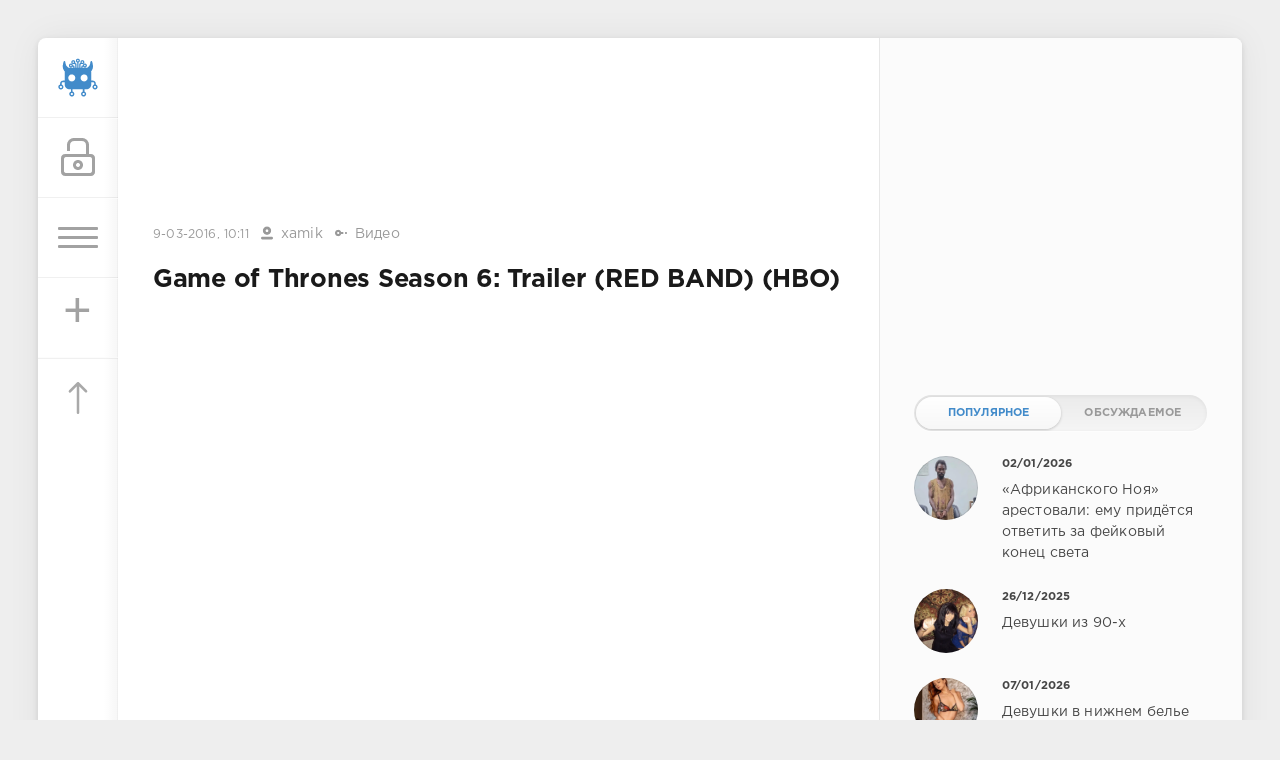

--- FILE ---
content_type: text/html; charset=utf-8
request_url: https://sivator.com/20069-game-of-thrones-season-6-trailer-red-band-hbo.html
body_size: 11437
content:
<!DOCTYPE html>
<html>
<head>
	<title>Game of Thrones Season 6: Trailer (RED BAND) (HBO) » Sivator.com-это увлекательный развлекательный портал, где каждый найдет что-то интересное!</title>
<meta name="charset" content="utf-8">
<meta name="title" content="Game of Thrones Season 6: Trailer (RED BAND) (HBO) » Sivator.com-это увлекательный развлекательный портал, где каждый найдет что-то интересное!">
<meta name="description" content="">
<meta name="keywords" content="">
<meta name="generator" content="DataLife Engine (https://dle-news.ru)">
<link rel="canonical" href="https://sivator.com/20069-game-of-thrones-season-6-trailer-red-band-hbo.html">
<link rel="alternate" type="application/rss+xml" title="Sivator.com-это увлекательный развлекательный портал, где каждый найдет что-то интересное!" href="https://sivator.com/rss.xml">
<link rel="search" type="application/opensearchdescription+xml" title="Sivator.com-это увлекательный развлекательный портал, где каждый найдет что-то интересное!" href="https://sivator.com/index.php?do=opensearch">
<meta property="twitter:card" content="summary">
<meta property="twitter:title" content="Game of Thrones Season 6: Trailer (RED BAND) (HBO) » Sivator.com-это увлекательный развлекательный портал, где каждый найдет что-то интересное!">
<meta property="twitter:description" content="">
<meta property="twitter:url" content="https://sivator.com/20069-game-of-thrones-season-6-trailer-red-band-hbo.html">
<meta property="twitter:description" content="">
<meta property="og:type" content="article">
<meta property="og:site_name" content="Sivator.com-это увлекательный развлекательный портал, где каждый найдет что-то интересное!">
<meta property="og:title" content="Game of Thrones Season 6: Trailer (RED BAND) (HBO) » Sivator.com-это увлекательный развлекательный портал, где каждый найдет что-то интересное!">
<meta property="og:description" content="">
<meta property="og:url" content="https://sivator.com/20069-game-of-thrones-season-6-trailer-red-band-hbo.html">
<meta property="og:description" content="">

<script src="/engine/classes/min/index.php?g=general&amp;v=8c406"></script>
<script src="/engine/classes/min/index.php?f=engine/classes/js/jqueryui.js,engine/classes/js/dle_js.js&amp;v=8c406" defer></script>
<script type="application/ld+json">{"@context":"https://schema.org","@graph":[{"@type":"BreadcrumbList","@context":"https://schema.org/","itemListElement":[{"@type":"ListItem","position":1,"item":{"@id":"https://sivator.com/","name":"sivator.com"}},{"@type":"ListItem","position":2,"item":{"@id":"https://sivator.com/video/","name":"Видео"}},{"@type":"ListItem","position":3,"item":{"@id":"https://sivator.com/20069-game-of-thrones-season-6-trailer-red-band-hbo.html","name":"Game of Thrones Season 6: Trailer (RED BAND) (HBO)"}}]}]}</script>
	<meta name="HandheldFriendly" content="true">
	<meta name="format-detection" content="telephone=no">
	<meta name="viewport" content="user-scalable=no, initial-scale=1.0, maximum-scale=1.0, width=device-width"> 
	<meta name="apple-mobile-web-app-capable" content="yes">
	<meta name="apple-mobile-web-app-status-bar-style" content="default">
	<meta name="wot-verification" content="33e80dce1dbeb3fad58c"/>
    <meta name="a317b1cb3f5c3419b04fcf4845393122" content="">
	<link rel="shortcut icon" href="/templates/sivator_2017/images/favicon.ico">
	<link rel="apple-touch-icon" href="/templates/sivator_2017/images/robo.svg">
	<link rel="apple-touch-icon" sizes="76x76" href="/templates/sivator_2017/images/robo.svg">
	<link rel="apple-touch-icon" sizes="120x120" href="/templates/sivator_2017/images/robo.svg">
	<link rel="apple-touch-icon" sizes="152x152" href="/templates/sivator_2017/images/robo.svg">
	<link href="/templates/sivator_2017/css/engine.css" type="text/css" rel="stylesheet">
	<link href="/templates/sivator_2017/css/styles.css" type="text/css" rel="stylesheet">
</head>
<body>
    <!--class="valentine-day"-->
	<div class="page">
		<div class="wrp">
			<div class="body">
				<!-- Левая колонка -->
				<div id="body_left">
					<div class="body_left_in">
					<!-- Шапка -->
					<header id="header">
						<!-- Логотип -->
						<a class="logotype" href="/" title="Развлекательный портал Sivator">
							<img class="icon icon-logo" src="/templates/sivator_2017/images/robo.svg" alt="Развлекательный портал Sivator">
						</a>
						<!-- / Логотип -->
						<div class="loginpane">
	
	
	<a href="#" id="loginbtn" class="h_btn login">
		<svg class="icon n_ico icon-login"><use xlink:href="#icon-login"></use></svg>
		<svg class="icon m_ico icon-login_m"><use xlink:href="#icon-login_m"></use></svg>
		<span class="title_hide">Войти</span>
		<span class="icon_close">
			<i class="mt_1"></i><i class="mt_2"></i>
		</span>
	</a>
	<div id="login_drop" class="head_drop">
		<div class="hd_pad">
			<form class="login_form" method="post">
				<div class="soc_links">
					<a href="https://oauth.vk.com/authorize?client_id=5018459&amp;redirect_uri=https%3A%2F%2Fsivator.com%2Findex.php%3Fdo%3Dauth-social%26provider%3Dvk&amp;scope=offline%2Cemail&amp;state=b10ce9d3960745d0deb3b5a6bd5482cc&amp;response_type=code&amp;v=5.90" target="_blank" class="soc_vk">
						<svg class="icon icon-vk"><use xlink:href="#icon-vk"/></svg>
					</a>
					
					<a href="https://www.facebook.com/dialog/oauth?client_id=870761876346687&amp;redirect_uri=https%3A%2F%2Fsivator.com%2Findex.php%3Fdo%3Dauth-social%26provider%3Dfc&amp;scope=public_profile%2Cemail&amp;display=popup&amp;state=b10ce9d3960745d0deb3b5a6bd5482cc&amp;response_type=code" target="_blank" class="soc_fb">
						<svg class="icon icon-fb"><use xlink:href="#icon-fb"/></svg>
					</a>
					<a href="https://accounts.google.com/o/oauth2/auth?client_id=374659431454-l2d6lemdjvi5er3m1g31k9rc4du2lp0o.apps.googleusercontent.com&amp;redirect_uri=https%3A%2F%2Fsivator.com%2Findex.php%3Fdo%3Dauth-social%26provider%3Dgoogle&amp;scope=https%3A%2F%2Fwww.googleapis.com%2Fauth%2Fuserinfo.email+https%3A%2F%2Fwww.googleapis.com%2Fauth%2Fuserinfo.profile&amp;state=b10ce9d3960745d0deb3b5a6bd5482cc&amp;response_type=code" target="_blank" class="soc_gp">
						<svg class="icon icon-gp"><use xlink:href="#icon-gp"/></svg>
					</a>
					
					
				</div>
				<ul>
					<li class="form-group">
						<label for="login_name">Логин:</label>
						<input placeholder="Логин:" type="text" name="login_name" id="login_name" class="wide">
					</li>
					<li class="form-group">
						<label for="login_password">Пароль</label>
						<input placeholder="Пароль" type="password" name="login_password" id="login_password" class="wide">
					</li>
					<li>
						<button class="btn" onclick="submit();" type="submit" title="Войти">
							<b>Войти</b>
						</button>
					</li>
				</ul>
				<input name="login" type="hidden" id="login" value="submit">
				<div class="login_form__foot">
					<a class="right" href="https://sivator.com/index.php?do=register"><b>Регистрация</b></a>
					<a href="https://sivator.com/index.php?do=lostpassword">Забыли пароль?</a>
				</div>
			</form>
		</div>
	</div>
	
</div>
						<!-- Кнопка вызова меню -->
						<button class="h_btn" id="menubtn">
							<span class="menu_toggle">
								<i class="mt_1"></i><i class="mt_2"></i><i class="mt_3"></i>
							</span>
						</button>
						<a class="h_btn_plus" href="/addnews.html" title="Добавить новость">
                            <span class="menu_plus">+</span>
						</a>
						<!-- / Кнопка вызова меню -->
                        <!-- Кнопка "Наверх" -->
					<a href="/" id="upper"><svg class="icon icon-up"><use xlink:href="#icon-up"></use></svg></a>
					<!-- / Кнопка "Наверх" -->
						
                        
                        <!--Какая-то картинка-->
                      <!--  <a class="h_btn"  class="what_img" href="/" title="Развлекательный портал Sivator">
							<img class="icon-what_img" src="/templates/sivator_2017/images/pic4.png" alt="Развлекательный портал Sivator">
						</a>-->
                        <!---/Какая-то картинка-->
					</header>
					<!-- / Шапка -->
					</div>
					
					<div id="menu">
						<div class="greenmenu">
	<!-- Поиск -->
	<form id="q_search" method="post">
		<div class="q_search">
			<input id="story" name="story" placeholder="Поиск по сайту..." type="search">
			<button class="q_search_btn" type="submit" title="Найти"><svg class="icon icon-search"><use xlink:href="#icon-search"></use></svg><span class="title_hide">Найти</span></button>
		</div>
		<input type="hidden" name="do" value="search">
		<input type="hidden" name="subaction" value="search">
	</form>
	<!-- / Поиск -->
	<nav class="menu">
		<a href="/" title="Главная">Главная</a>
		<a href="/kontakt-s-administraciey.html" title="Контакты">Контакты</a>
		<a href="/rules.html" title="Правила">Правила</a>
        <a target="_blank" href="/instrukciya-po-dobavleniyu.html">Инструкция по добавлению</a>
		<div class="menu_category">
<ul>
<li><a href="https://sivator.com/animaciya/">Анимация </a>
	
	</li><li><a href="https://sivator.com/znamenitosti/">Знаменитости </a>
	
	</li><li><a href="https://sivator.com/avto-moto/">Авто/Мото </a>
	
	</li><li><a href="https://sivator.com/aviaciya/">Авиация </a>
	
	</li><li><a class="active" href="https://sivator.com/video/">Видео </a>
	
	</li><li><a href="https://sivator.com/war-tech/">Военная техника </a>
	
	</li><li><a href="https://sivator.com/devki/">Девки </a>
	
	</li><li><a href="https://sivator.com/zveri/">Зверьё </a>
	
	</li><li><a href="https://sivator.com/game/">Игры </a>
	
	</li><li><a href="https://sivator.com/intresting/">Интересное </a>
	
	</li><li><a href="https://sivator.com/history/">Истории </a>
	
	</li><li><a href="https://sivator.com/image/">Картинки </a>
	
	</li><li><a href="https://sivator.com/manual/">Полезное </a>
	
	</li><li><a href="https://sivator.com/science/">Наука </a>
	
	</li><li><a href="https://sivator.com/news/">Новости </a>
	
	</li><li><a href="https://sivator.com/psihologiya/">Психология </a>
	
	</li><li><a href="https://sivator.com/sport/">Спорт </a>
	
	</li><li><a href="https://sivator.com/tehno/">Техно </a>
	
	</li><li><a href="https://sivator.com/photo/">Фото </a>
	
	</li><li><a href="https://sivator.com/raznoe/">Разное </a>
	
	</li><li><a href="https://sivator.com/uzhas/">Ужас </a>
	
	</li><li><a href="https://sivator.com/site-work/">Работа сайта </a>
	
	</li>
</ul>
</div>
	</nav>
</div>
					</div>
				</div>
				<!-- / Левая колонка -->
				<div class="body_right">
					
				<!--	
					<div id="breadcrumbs">
						<div class="speedbar"><div class="over"><a href="https://sivator.com/">sivator.com</a> » <a href="https://sivator.com/video/">Видео</a> » Game of Thrones Season 6: Trailer (RED BAND) (HBO)</div></div>
					</div>
					-->
					<div id="mainside" class="structure">
						<div class="str_left">
                             <div class="block ignore-select">
									<div class="banner">
                                        
                                        
                               
                                
                                <div class="dle_b_google-glav-verh" data-dlebid="7" data-dlebviews="yes" data-dlebclicks="yes" >
<!-- siv-verh -->
<ins class="adsbygoogle"
     style="display:inline-block;width:728px;height:90px"
     data-ad-client="ca-pub-4399827300992917"
     data-ad-slot="7165872699"></ins>
<script>
(adsbygoogle = window.adsbygoogle || []).push({});
</script>
</div>
                                
                                <!-- баннер вверх -->
                                
                        			</div>
                   			 </div>
							
							
							
							<section id="content">
							<article class="block story fullstory">
	<div class="story_top ignore-select">
		
		<time class="date grey" datetime="2016-03-09"><a href="https://sivator.com/2016/03/09/" >9-03-2016, 10:11</a></time>
      <span class="meta_author" title="Автор"><svg class="icon icon-author"><use xlink:href="#icon-author"></use></svg><a onclick="ShowProfile('xamik', 'https://sivator.com/user/xamik/', '0'); return false;" href="https://sivator.com/user/xamik/">xamik</a></span>
      <span class="meta_author" title="Категория"><svg class="icon icon-author"><use xlink:href="#icon-cat"></use></svg><a href="https://sivator.com/video/">Видео</a></span>
	</div>
	<h1 class="h2 title">Game of Thrones Season 6: Trailer (RED BAND) (HBO)</h1>
	<div class="text">
		<div style="text-align:center;"><iframe src="https://www.youtube.com/embed/CuH3tJPiP-U" width="560" height="315"  frameborder="0" allowfullscreen></iframe></div>
		
        <!-- Опрос -->
        
        <!-- Рекламные материалы -->
<div class="block ignore-select">
	<div class="banner">
       
		
		<div class="dle_b_gogle-niz" data-dlebid="8" data-dlebviews="yes" data-dlebclicks="yes" ><!-- sivator-niz-topic -->
<ins class="adsbygoogle"
     style="display:inline-block;width:728px;height:90px"
     data-ad-client="ca-pub-4399827300992917"
     data-ad-slot="7911125499"></ins>
<script>
(adsbygoogle = window.adsbygoogle || []).push({});
</script></div>
		
	</div>
</div>
		
		
	</div>
	<div class="story_tools ignore-select">
		<div class="story_tools_in">
		<!-- Ya.Share -->
	<!--	<div class="share">
			<script type="text/javascript" src="//yastatic.net/es5-shims/0.0.2/es5-shims.min.js" charset="utf-8"></script>
			<script type="text/javascript" src="//yastatic.net/share2/share.js" charset="utf-8"></script>
			<div class="ya-share2" data-services="vkontakte,facebook,gplus,twitter,surfingbird,lj" data-size="s"></div>
		</div>-->
		<!-- / Ya.Share -->
		
			<div class="rate">
				
				
				
				<div class="rate_like-dislike">
					
					<span class="ratingtypeplusminus ratingzero" >0</span>
					
				</div>
				
			</div>
		
		</div>
		<ul class="meta grey">
			<li class="meta_coms" title="Комментариев: 0"><a id="dle-comm-link" href="https://sivator.com/20069-game-of-thrones-season-6-trailer-red-band-hbo.html#comment"><svg class="icon icon-coms"><use xlink:href="#icon-coms"></use></svg>0</a></li>
			<li class="meta_views" title="Просмотров: 1 598"><svg class="icon icon-view"><use xlink:href="#icon-view"></use></svg>1 598</li>
		</ul>
	</div>
</article>

<!-- / Рекламные материалы -->
<div class="block ignore-select">
<h3>Другие новости по теме</h3>

<div class="dle_b_rekomend-cont" data-dlebid="16" data-dlebviews="yes" data-dlebclicks="yes" ><ins class="adsbygoogle"
     style="display:block"
     data-ad-format="autorelaxed"
     data-ad-client="ca-pub-4399827300992917"
     data-ad-slot="7969110275"></ins>
<script>
     (adsbygoogle = window.adsbygoogle || []).push({});
</script></div>

    
						<div class="relatedpost">
                            
                             
                            
							<div class="story_line">
							<ul><li class="relpost">
	<div class="relimg">
		<a href="https://sivator.com/3621-game-of-goats-game-of-thrones-goat-version.html"><img  src="https://img-fotki.yandex.ru/get/9170/138684631.5f/0_df8b9_a2d0d0a2_L.jpg" width="170" alt="GAME OF GOATS (Game of Thrones Goat Version)" /></a>
		</div>
		<a title="GAME OF GOATS (Game of Thrones Goat Version)" href="https://sivator.com/3621-game-of-goats-game-of-thrones-goat-version.html">GAME OF GOATS (Game of Thrones Goat Version)</a>
	</li><li class="relpost">
	<div class="relimg">
		<a href="https://sivator.com/3205-premera-chetvertogo-sezona-seriala-igra-prestolov-game-of-thrones-fotovideo.html"><img  src="https://s019.radikal.ru/i608/1403/31/a90c4d480b16.jpg" width="170" alt="Премьера четвертого сезона сериала «Игра престолов» (Game of Thrones) (фото+видео)" /></a>
		</div>
		<a title="Премьера четвертого сезона сериала «Игра престолов» (Game of Thrones) (фото+видео)" href="https://sivator.com/3205-premera-chetvertogo-sezona-seriala-igra-prestolov-game-of-thrones-fotovideo.html">Премьера четвертого сезона сериала «Игра престолов» (Game of Thrones) (фото+видео)</a>
	</li><li class="relpost">
	<div class="relimg">
		<a href="https://sivator.com/11121-game-of-thrones-cello-cover-break-of-reality.html"><img  src="https://s017.radikal.ru/i441/1503/bd/db2098b2ee81.jpg" width="170" alt="Game of Thrones Cello Cover - Break of Reality" /></a>
		</div>
		<a title="Game of Thrones Cello Cover - Break of Reality" href="https://sivator.com/11121-game-of-thrones-cello-cover-break-of-reality.html">Game of Thrones Cello Cover - Break of Reality</a>
	</li><li class="relpost">
	<div class="relimg">
		<a href="https://sivator.com/5171-tri-mopsa-v-igre-prestolov-game-of-thrones.html"><img  src="https://s09.radikal.ru/i182/1407/a8/f49b9244de0e.jpg" width="170" alt="Три мопса в «Игре престолов» (Game of Thrones)" /></a>
		</div>
		<a title="Три мопса в «Игре престолов» (Game of Thrones)" href="https://sivator.com/5171-tri-mopsa-v-igre-prestolov-game-of-thrones.html">Три мопса в «Игре престолов» (Game of Thrones)</a>
	</li><li class="relpost">
	<div class="relimg">
		<a href="https://sivator.com/7738-minions-official-trailer.html"><img  src="https://s008.radikal.ru/i305/1411/18/08097010dfc0.jpg" width="170" alt="Minions - Official Trailer" /></a>
		</div>
		<a title="Minions - Official Trailer" href="https://sivator.com/7738-minions-official-trailer.html">Minions - Official Trailer</a>
	</li></ul>
                            </div>
						</div>
</div>
<div class="comments ignore-select">
	
	
	<div style="padding-left:45px;padding-right:45px;">
		<!--dlecomments-->
	</div>
	
	<div class="block">
	<div class="alert">
		<b>Информация</b><br>
		Посетители, находящиеся в группе <b>Гости</b>, не могут оставлять комментарии к данной публикации.
	</div>
</div>
</div>
							</section>
							
						</div>
						<aside class="str_right" id="rightside">
	<!-- Курс валют -->
<!--	<div class="block">
	<div id="IUAfinance23">
							<div class="content">
								<h4 class="title"><span id="IUAfinance23TitleLink">Курсы валют</span></h4>
								<dl id="IUAfinance23Embed"></dl>
							</div>
						</div>
						<script type="text/javascript" defer>
							if (typeof(iFinance) == "undefined") {
								if (typeof(iFinanceData) == "undefined") {
									document.write('<scr' + 'ipt src="/templates/sivator_2017/js/cours_dollar.js" type="text/javascript"></scr' + 'ipt>');
									iFinanceData = [];
								}
								iFinanceData.push({b:15,c:[840,978,643],enc:0, lang:0,p:'23'});
								} else {
								window['oiFinance23'] = new iFinance();
								window['oiFinance23'].gogo({b:15,c:[840,978,643],enc:0, lang:0,p:'23'});
							}
						</script>
	</div>-->
    <!-- Баннер гугл 300px -->
    <div class="block">
		<div class="banner">
    
	<div class="dle_b_nativ" data-dlebid="14" data-dlebviews="yes" data-dlebclicks="yes" >
<ins class="adsbygoogle"
     style="display:inline-block;width:300px;height:250px"
     data-ad-client="ca-pub-4399827300992917"
     data-ad-slot="4423252299"></ins>
<script>
(adsbygoogle = window.adsbygoogle || []).push({});
</script>
</div>
	
            </div>
	</div>
	<!-- Популярные, похожие, обсуждаемые -->
	<div class="block">
		<ul class="block_tabs">	
			<li class="active">
				<a title="Популярное" href="#news_top" aria-controls="news_top" data-toggle="tab">
					Популярное
				</a>
			</li>
			<li>
				<a title="Обсуждаемое" href="#news_coms" aria-controls="news_coms" data-toggle="tab">
					Обсуждаемое
				</a>
			</li>
		</ul>
		<div class="tab-content">
			<div class="tab-pane active" id="news_top"><div class="story_line">
	<a href="https://sivator.com/89190-afrikanskogo-noja-arestovali-emu-pridetsja-otvetit-za-fejkovyj-konec-sveta.html" title="«Африканского Ноя» арестовали: ему придётся ответить за фейковый конец света">
		<i class="image cover" style="background-image: url(https://sivator.com/uploads/posts/2026-01/photo_2026-01-02_20-49-27.webp)"></i>
		<div>
			<b class="date"><time datetime="2026-01-02">02/01/2026</time></b>
			<span class="title">«Африканского Ноя» арестовали: ему придётся ответить за фейковый конец света</span>
		</div>
	</a>
</div><div class="story_line">
	<a href="https://sivator.com/89167-devushki-iz-90-h.html" title="Девушки из 90-х">
		<i class="image cover" style="background-image: url(https://sivator.com/uploads/posts/2025-12/20639306.webp)"></i>
		<div>
			<b class="date"><time datetime="2025-12-26">26/12/2025</time></b>
			<span class="title">Девушки из 90-х</span>
		</div>
	</a>
</div><div class="story_line">
	<a href="https://sivator.com/89195-devushki-v-nizhnem-bele.html" title="Девушки в нижнем белье">
		<i class="image cover" style="background-image: url(https://sivator.com/uploads/posts/2026-01/20671519.webp)"></i>
		<div>
			<b class="date"><time datetime="2026-01-07">07/01/2026</time></b>
			<span class="title">Девушки в нижнем белье</span>
		</div>
	</a>
</div><div class="story_line">
	<a href="https://sivator.com/89177-seksualnaja-pravda-15-faktov-kotorym-ne-nauchat-v-shkole-29122025.html" title="Сексуальная правда: 15 фактов, которым не научат в школе 29.12.2025">
		<i class="image cover" style="background-image: url(https://sivator.com/uploads/posts/2025-12/seksualnaja-pravda-15-faktov-kotorym-ne-nauchat-v-shkole-207-15.webp)"></i>
		<div>
			<b class="date"><time datetime="2025-12-29">29/12/2025</time></b>
			<span class="title">Сексуальная правда: 15 фактов, которым не научат в школе 29.12.2025</span>
		</div>
	</a>
</div><div class="story_line">
	<a href="https://sivator.com/89219-amazon-pokazal-sofi-terner-v-obraze-lary-kroft.html" title="Amazon показал Софи Тёрнер в образе Лары Крофт">
		<i class="image cover" style="background-image: url(https://sivator.com/uploads/posts/2026-01/tvvquzmtvwzb.webp)"></i>
		<div>
			<b class="date"><time datetime="2026-01-15">15/01/2026</time></b>
			<span class="title">Amazon показал Софи Тёрнер в образе Лары Крофт</span>
		</div>
	</a>
</div></div>
			<div class="tab-pane" id="news_coms">
				<div class="story_line">
	<a href="https://sivator.com/89220-vikipedija-nazvala-top-25-samyh-populjarnyh-stranic-na-sajte-v-chest-svoego-25-letija.html" title="«Википедия» назвала топ-25 самых популярных страниц на сайте — в честь своего 25-летия">
		<i class="image cover" style="background-image: url(https://sivator.com/uploads/posts/2026-01/irls6ylrex1u.webp)"></i>
		<div>
			<b class="date"><time datetime="2026-01-19">19/01/2026</time></b>
			<span class="title">«Википедия» назвала топ-25 самых популярных страниц на сайте — в честь своего 25-летия</span>
		</div>
	</a>
</div><div class="story_line">
	<a href="https://sivator.com/89221-vps-server-optimalnoe-reshenie-dlja-masshtabiruemyh-proektov.html" title="VPS-сервер: оптимальное решение для масштабируемых проектов">
		<i class="image cover" style="background-image: url(https://sivator.com/uploads/posts/2026-01/images-21.webp)"></i>
		<div>
			<b class="date"><time datetime="2026-01-19">19/01/2026</time></b>
			<span class="title">VPS-сервер: оптимальное решение для масштабируемых проектов</span>
		</div>
	</a>
</div><div class="story_line">
	<a href="https://sivator.com/89222-metalobazi-proti-budivelnih-gipermarketiv-de-chesna-cina-na-metaloprokat-i-chomu-mi-pereplachuyemo-za-komfort.html" title="Металобази проти будівельних гіпермаркетів: де чесна ціна на металопрокат і чому ми переплачуємо за «комфорт»?">
		<i class="image cover" style="background-image: url(https://sivator.com/uploads/posts/2026-01/metalobazi-ce-optovi-abo-dribnooptovi-majdanciki.webp)"></i>
		<div>
			<b class="date"><time datetime="2026-01-20">20/01/2026</time></b>
			<span class="title">Металобази проти будівельних гіпермаркетів: де чесна ціна на металопрокат і чому ми переплачуємо за «комфорт»?</span>
		</div>
	</a>
</div><div class="story_line">
	<a href="https://sivator.com/89223-bonus-okazalsja-smertelno-mal-rabotjaga-iz-japonii-ubil-nachalnika-iz-za-malenkoj-premii.html" title="Бонус оказался смертельно мал: работяга из Японии убил начальника из-за маленькой премии">
		<i class="image cover" style="background-image: url(https://sivator.com/uploads/posts/2026-01/photo_2026-01-20_16-39-15.webp)"></i>
		<div>
			<b class="date"><time datetime="2026-01-20">20/01/2026</time></b>
			<span class="title">Бонус оказался смертельно мал: работяга из Японии убил начальника из-за маленькой премии</span>
		</div>
	</a>
</div><div class="story_line">
	<a href="https://sivator.com/89224-kompanija-renault-budet-proizvodit-analogi-shahedov.html" title="Компания Renault будет производить аналоги Шахедов">
		<i class="image cover" style="background-image: url(https://sivator.com/uploads/posts/2026-01/bpla.webp)"></i>
		<div>
			<b class="date"><time datetime="2026-01-20">20/01/2026</time></b>
			<span class="title">Компания Renault будет производить аналоги Шахедов</span>
		</div>
	</a>
</div>
			</div>
		</div>
	</div>
	<!-- / Популярные, похожие, обсуждаемые -->
	<div class="block_sep"></div>
	<!-- Архив и Ссылки -->
    <div class="block">
		<h4 class="title">Реклама</h4>
		<div class="tag_list">
			<script type="text/javascript">
<!--
var _acic={dataProvider:10,allowCookieMatch:false};(function(){var e=document.createElement("script");e.type="text/javascript";e.async=true;e.src="https://www.acint.net/aci.js";var t=document.getElementsByTagName("script")[0];t.parentNode.insertBefore(e,t)})()
//-->
</script>
		</div>
	</div>
    <!--
	<div class="block">
		<ul class="block_tabs">
			<li class="active">
				<a title="Друзья" href="#arch_calendar" aria-controls="arch_calendar" data-toggle="tab">
					Друзья
				</a>
			</li>
			<li>
				<a title="Архив" href="#arch_list" aria-controls="arch_list" data-toggle="tab">
					Архив
				</a>
			</li>
		</ul>
		<div class="tab-content">
			<div class="tab-pane active" id="arch_calendar">
				<ol class="friend_well">
							<li><a rel="nofollow" href="https://kidsway.com.ua">Магазин детской одежды</a></li>
				</ol>
                
                </div>
			<div class="tab-pane" id="arch_list">
				
			</div>
		
	</div>-->
	<!-- / Архив и Календарь -->
    <!-- Реклама -->
	<!-- / Реклама-->
	<!-- Баннер небоскреб -->
                <div class="floating">
                   <!--Гугл реклама небоскре справа-->
              <script>      
$(function(){
 var topPos = $('.floating').offset().top;
  $(window).scroll(function() { 
  var top = $(document).scrollTop(),
      pip = $('footer').offset().top, //расстояние до подвала от верха окна браузера
      height = $('.floating').outerHeight(); //получаем значение высоты пл.блока
  if (top > topPos && top < pip - height) {$('.floating').addClass('fixed').fadeIn();} //блок будет виден, если значения соответствуют указанным
  else if (top > pip - height) {$('.floating').fadeOut(100);} //блок скроется когда достигнет заданного расстояния
  else {$('.floating').removeClass('fixed');}
  });
});</script>

                
                <div class="dle_b_siv-fix" data-dlebid="9" data-dlebviews="yes" data-dlebclicks="yes" >
<!-- Правый небоскреб -->
<ins class="adsbygoogle"
     style="display:block"
     data-ad-client="ca-pub-4399827300992917"
     data-ad-slot="2996227894"
     data-ad-format="auto"></ins>
<script>
     (adsbygoogle = window.adsbygoogle || []).push({});
</script>
</div>
                
                  
                              
                    
                    
                </div>
           
	<!-- / Баннер 300X500 -->
	
</aside>
						<div class="rightside_bg"></div>
					</div>
					<footer id="footer">
						<ul class="foot_menu">
	<li>
		<b data-toggle="collapse" data-target="#fmenu_1" aria-expanded="false" class="collapsed">
			<i></i>Информация</b>
		<div class="collapse" id="fmenu_1">
			<nav>
                <a target="_blank"  href="/" title="Главная">Главная</a>
                <a target="_blank" href="/kontakt-s-administraciey.html" title="Контакты">Контакты</a>
                <a target="_blank" href="/rules.html" title="Правила">Правила</a>
                <a target="_blank" href="/instrukciya-po-dobavleniyu.html">Инструкция по добавлению</a>
                <a target="_blank" href="/statistics.html">Статистика</a>
			</nav>
		</div>
	</li>
	<li>
		<b data-toggle="collapse" data-target="#fmenu_2" aria-expanded="false" class="collapsed">
			<i></i>Пользователю</b>
        <div class="collapse" id="fmenu_2">
			<nav>
				<a href="/statistics.html">Статистика</a>
				<a href="/lastnews">Последние новости</a>
				<a href="/index.php?do=lastcomments">Последние комментарии</a>
				<a href="/index.php?do=register">Регистрация</a>
			</nav>
		</div>
	</li>
	<li>
		<b data-toggle="collapse" data-target="#fmenu_3" aria-expanded="false" class="collapsed">
			<i></i>Категории</b>
		<div class="collapse" id="fmenu_3">
			<nav>
				<a target="_blank" href="/avto-moto/">Авто/Мото</a> 
				<a target="_blank" href="/aviaciya/">Авиация</a> 
				<a target="_blank" href="/animaciya/">Анимация</a>
				<a target="_blank" href="/video/">Видео</a>
				<a target="_blank" href="/war-tech/">Военная техника</a>
				<a target="_blank" href="/devki/">Девки</a>
                <a target="_blank" href="/zveri/">Зверьё</a>
			</nav>
		</div>
	</li>
	<li>
        <b data-toggle="collapse" data-target="#fmenu_3" aria-expanded="false" class="collapsed">
			<i></i>Категории</b>
		<div class="collapse" id="fmenu_4">
			<nav>
				<a target="_blank" href="/znamenitosti/">Знаменитости</a>                       
				<a target="_blank" href="/game/">Игры</a>
				<a target="_blank" href="/intresting/">Интересное</a>
				<a target="_blank" href="/history/">Истории</a>
				<a target="_blank" href="/image/">Картинки</a>
                <a target="_blank" href="/science/">Наука</a>
                <a target="_blank" href="/news/">Новости</a>	
			</nav>
		</div>
	</li>
	<li>
		<b data-toggle="collapse" data-target="#fmenu_3" aria-expanded="false" class="collapsed">
			<i></i>Категории</b>
		<div class="collapse" id="fmenu_5">
			<nav>			 
				<a target="_blank" href="/manual/">Полезное</a> 
				<a target="_blank" href="/psihologiya/">Психология</a>
				<a target="_blank" href="/sport/">Спорт</a> 
				<a target="_blank" href="/tehno/">Техно</a>
				<a target="_blank" href="/photo/">Фото</a> 
				<a target="_blank" href="/uzhas/">Ужас</a>
				<a target="_blank" href="/raznoe/">Разное</a>
			</nav>
		</div>
	</li>
</ul>
						<div class="footer grey">
	<!-- Копирайт -->
	<div class="copyright">
		Copyright <a href="https://sivator.com" target="_blank">Sivator.com</a> All Rights Reserved.
	</div>
	<!-- / Копирайт -->
</div>
					</footer>
				</div>
			</div>
						<div class="foot grey">
	<!-- Мы в соц.сетях -->
	<div class="soc_links new_type_link">
		<b class="title">Мы в соц.сетях</b>
		<a href="#" target="_blank" rel="nofollow" class="soc_vk" title="Мы вКонтакте">
			<svg class="icon icon-vk"><use xlink:href="#icon-vk"/></svg>
		</a>
		<a href="#" target="_blank" rel="nofollow" class="soc_tw" title="Мы в Twitter">
			<svg class="icon icon-tw"><use xlink:href="#icon-tw"/></svg>
		</a>
		<a href="https://www.facebook.com/Sivatorcom/" target="_blank" rel="nofollow" class="soc_fb" title="Мы в Facebook">
			<svg class="icon icon-fb"><use xlink:href="#icon-fb"/></svg>
		</a>
		<a href="#" target="_blank" rel="nofollow" class="soc_gp" title="Мы в Google+">
			<svg class="icon icon-gp"><use xlink:href="#icon-gp"/></svg>
		</a>
		<a href="#" target="_blank" rel="nofollow" class="soc_od" title="Мы в Одноклассниках">
			<svg class="icon icon-od"><use xlink:href="#icon-od"/></svg>
		</a>
		<a href="#" target="_blank" rel="nofollow" class="soc_mail" title="Мы в Mail">
			<svg class="icon icon-mail"><use xlink:href="#icon-mail"/></svg>
		</a>
	</div>
	<!-- / Мы в соц.сетях -->
	<!-- Счетчики -->
	<ul class="counters">
        <li>
        </li>
		
	</ul>
	<!-- / Счетчики -->
    
</div>
		</div>
	</div>
	<script>
<!--
var dle_root       = '/';
var dle_admin      = '';
var dle_login_hash = 'b25a0f4bdd8166fa1020830d40dec7418581d539';
var dle_group      = 5;
var dle_skin       = 'sivator_2017';
var dle_wysiwyg    = '0';
var quick_wysiwyg  = '0';
var dle_min_search = '4';
var dle_act_lang   = ["Да", "Нет", "Ввод", "Отмена", "Сохранить", "Удалить", "Загрузка. Пожалуйста, подождите..."];
var menu_short     = 'Быстрое редактирование';
var menu_full      = 'Полное редактирование';
var menu_profile   = 'Просмотр профиля';
var menu_send      = 'Отправить сообщение';
var menu_uedit     = 'Админцентр';
var dle_info       = 'Информация';
var dle_confirm    = 'Подтверждение';
var dle_prompt     = 'Ввод информации';
var dle_req_field  = ["Заполните поле с именем", "Заполните поле с сообщением", "Заполните поле с темой сообщения"];
var dle_del_agree  = 'Вы действительно хотите удалить? Данное действие невозможно будет отменить';
var dle_spam_agree = 'Вы действительно хотите отметить пользователя как спамера? Это приведёт к удалению всех его комментариев';
var dle_c_title    = 'Отправка жалобы';
var dle_complaint  = 'Укажите текст Вашей жалобы для администрации:';
var dle_mail       = 'Ваш e-mail:';
var dle_big_text   = 'Выделен слишком большой участок текста.';
var dle_orfo_title = 'Укажите комментарий для администрации к найденной ошибке на странице:';
var dle_p_send     = 'Отправить';
var dle_p_send_ok  = 'Уведомление успешно отправлено';
var dle_save_ok    = 'Изменения успешно сохранены. Обновить страницу?';
var dle_reply_title= 'Ответ на комментарий';
var dle_tree_comm  = '0';
var dle_del_news   = 'Удалить статью';
var dle_sub_agree  = 'Вы действительно хотите подписаться на комментарии к данной публикации?';
var dle_captcha_type  = '1';
var dle_share_interesting  = ["Поделиться ссылкой на выделенный текст", "Twitter", "Facebook", "Вконтакте", "Прямая ссылка:", "Нажмите правой клавишей мыши и выберите «Копировать ссылку»"];
var DLEPlayerLang     = {prev: 'Предыдущий',next: 'Следующий',play: 'Воспроизвести',pause: 'Пауза',mute: 'Выключить звук', unmute: 'Включить звук', settings: 'Настройки', enterFullscreen: 'На полный экран', exitFullscreen: 'Выключить полноэкранный режим', speed: 'Скорость', normal: 'Обычная', quality: 'Качество', pip: 'Режим PiP'};
var allow_dle_delete_news   = false;

//-->
</script>
	<script type="text/javascript" src="/templates/sivator_2017/js/lib.js"></script>
	<script type="text/javascript" src="/templates/sivator_2017/js/svgxuse.min.js"></script>
	<script type="text/javascript">
		jQuery(function($){
			$.get("/templates/sivator_2017/images/sprite.svg", function(data) {
			  var div = document.createElement("div");
			  div.innerHTML = new XMLSerializer().serializeToString(data.documentElement);
			  document.body.insertBefore(div, document.body.childNodes[0]);
			});
		});
	</script>
<!-- Google tag (gtag.js) -->
<script async src="https://www.googletagmanager.com/gtag/js?id=G-5BX91L733M"></script>
<script>
  window.dataLayer = window.dataLayer || [];
  function gtag(){dataLayer.push(arguments);}
  gtag('js', new Date());

  gtag('config', 'G-5BX91L733M');
</script>
    <script>
			(function(i,s,o,g,r,a,m){i['GoogleAnalyticsObject']=r;i[r]=i[r]||function(){
			(i[r].q=i[r].q||[]).push(arguments)},i[r].l=1*new Date();a=s.createElement(o),
			m=s.getElementsByTagName(o)[0];a.async=1;a.src=g;m.parentNode.insertBefore(a,m)
			})(window,document,'script','https://www.google-analytics.com/analytics.js','ga');
			
			ga('create', 'UA-92774151-1', 'auto');
			ga('send', 'pageview');
			
		</script>
    

    <script data-ad-client="ca-pub-4399827300992917" async src="https://pagead2.googlesyndication.com/pagead/js/adsbygoogle.js"></script>
    

    
		<!-- toodoo-key: xZw5cerYQN1tuYcWZ4nWe -->
	  		<!-- begin of Top100 code -->
    <script async src="https://platform.twitter.com/widgets.js" charset="utf-8"></script>
    <script async src="//www.instagram.com/embed.js"></script>
    <!-- SAPE RTB JS -->
<script
    async="async"
    src="https://cdn-rtb.sape.ru/rtb-b/js/639/2/3639.js"
    type="text/javascript">
</script>
<!-- SAPE RTB END -->
<!-- Yandex.Metrika counter --> <script type="text/javascript" > (function(m,e,t,r,i,k,a){m[i]=m[i]||function(){(m[i].a=m[i].a||[]).push(arguments)}; m[i].l=1*new Date(); for (var j = 0; j < document.scripts.length; j++) {if (document.scripts[j].src === r) { return; }} k=e.createElement(t),a=e.getElementsByTagName(t)[0],k.async=1,k.src=r,a.parentNode.insertBefore(k,a)}) (window, document, "script", "https://mc.webvisor.org/metrika/tag_ww.js", "ym"); ym(20451655, "init", { clickmap:true, trackLinks:true, accurateTrackBounce:true }); </script> <noscript><div><img src="https://mc.yandex.ru/watch/20451655" style="position:absolute; left:-9999px;" alt="" /></div></noscript> <!-- /Yandex.Metrika counter -->
<!-- Top100 (Kraken) Widget -->
<span id="top100_widget"></span>
<!-- END Top100 (Kraken) Widget -->

<!-- Top100 (Kraken) Counter -->
<script>
    (function (w, d, c) {
    (w[c] = w[c] || []).push(function() {
        var options = {
            project: 6321228,
            element: 'top100_widget',
        };
        try {
            w.top100Counter = new top100(options);
        } catch(e) { }
    });
    var n = d.getElementsByTagName("script")[0],
    s = d.createElement("script"),
    f = function () { n.parentNode.insertBefore(s, n); };
    s.type = "text/javascript";
    s.async = true;
    s.src =
    (d.location.protocol == "https:" ? "https:" : "http:") +
    "//st.top100.ru/top100/top100.js";

    if (w.opera == "[object Opera]") {
    d.addEventListener("DOMContentLoaded", f, false);
} else { f(); }
})(window, document, "_top100q");
</script>
<noscript>
  <img src="//counter.rambler.ru/top100.cnt?pid=6321228" alt="Топ-100" />
</noscript>
<!-- END Top100 (Kraken) Counter -->
</body>
</html>
<!-- The script execution time 0.03354 seconds -->
<!-- The time compilation of templates 0.00844 seconds -->
<!-- Time executing MySQL query: 0.0081 seconds -->
<!-- The total number of MySQL queries 3 -->
<!-- RAM uses 2.04 MB -->
<!-- For compression was used gzip -->
<!-- The total size of the page: 41993 bytes After compression: 11292 bytes -->

--- FILE ---
content_type: text/html; charset=utf-8
request_url: https://www.google.com/recaptcha/api2/aframe
body_size: 266
content:
<!DOCTYPE HTML><html><head><meta http-equiv="content-type" content="text/html; charset=UTF-8"></head><body><script nonce="t1VMTr-Ar0LMkg3jZ8vmpg">/** Anti-fraud and anti-abuse applications only. See google.com/recaptcha */ try{var clients={'sodar':'https://pagead2.googlesyndication.com/pagead/sodar?'};window.addEventListener("message",function(a){try{if(a.source===window.parent){var b=JSON.parse(a.data);var c=clients[b['id']];if(c){var d=document.createElement('img');d.src=c+b['params']+'&rc='+(localStorage.getItem("rc::a")?sessionStorage.getItem("rc::b"):"");window.document.body.appendChild(d);sessionStorage.setItem("rc::e",parseInt(sessionStorage.getItem("rc::e")||0)+1);localStorage.setItem("rc::h",'1769332343265');}}}catch(b){}});window.parent.postMessage("_grecaptcha_ready", "*");}catch(b){}</script></body></html>